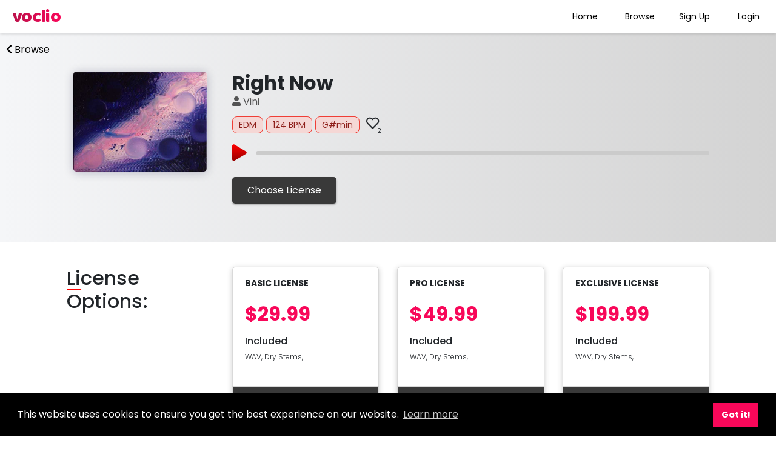

--- FILE ---
content_type: text/html; charset=UTF-8
request_url: https://www.voclio.com/vocal-track/13938
body_size: 42710
content:
<html lang="en">
    
    <head>
        <!-- Global site tag (gtag.js) - Google Analytics -->
<script async src="https://www.googletagmanager.com/gtag/js?id=UA-141653311-1"></script>
<script>
  window.dataLayer = window.dataLayer || [];
  function gtag(){dataLayer.push(arguments);}
  gtag('js', new Date());

  gtag('config', 'UA-141653311-1');
</script>


          <meta charset="utf-8">
          <meta name="viewport" content="width=device-width, initial-scale=1.0, maximum-scale=1.0, user-scalable=no">
    <link rel="icon" type="image/png" sizes="32x32" href="/favicon-32x32.png">

        <link rel="stylesheet" href="https://use.fontawesome.com/releases/v5.6.3/css/all.css" integrity="sha384-UHRtZLI+pbxtHCWp1t77Bi1L4ZtiqrqD80Kn4Z8NTSRyMA2Fd33n5dQ8lWUE00s/" crossorigin="anonymous">
        <link href="https://fonts.googleapis.com/css?family=Baloo+Tamma" rel="stylesheet">
        <link href="https://fonts.googleapis.com/css?family=Poppins:100,300,400,500,700" rel="stylesheet">
        
        <link href="https://fonts.googleapis.com/css?family=Open+Sans:600" rel="stylesheet">
        <link href="/assets/css/header.css?v2" type="text/css"  rel="stylesheet"/>
    
    <link href='https://fonts.googleapis.com/css?family=Roboto' rel='stylesheet'><script src='https://ajax.googleapis.com/ajax/libs/jquery/3.3.1/jquery.min.js'></script><script src='https://js.stripe.com/v3/'></script>           

       <!-- <script src="assets/js/audioscript.js"></script> -->      
 
      
      <link rel="stylesheet" type="text/css" href="//cdnjs.cloudflare.com/ajax/libs/cookieconsent2/3.1.0/cookieconsent.min.css" />
<script src="//cdnjs.cloudflare.com/ajax/libs/cookieconsent2/3.1.0/cookieconsent.min.js"></script>
<script>
window.addEventListener("load", function(){
window.cookieconsent.initialise({
  "palette": {
    "popup": {
      "background": "#000"
    },
    "button": {
      "background": "#f80759"
    }
  }
})});
</script>  

<!-- Facebook Pixel Code -->
<script>
  !function(f,b,e,v,n,t,s)
  {if(f.fbq)return;n=f.fbq=function(){n.callMethod?
  n.callMethod.apply(n,arguments):n.queue.push(arguments)};
  if(!f._fbq)f._fbq=n;n.push=n;n.loaded=!0;n.version='2.0';
  n.queue=[];t=b.createElement(e);t.async=!0;
  t.src=v;s=b.getElementsByTagName(e)[0];
  s.parentNode.insertBefore(t,s)}(window, document,'script',
  'https://connect.facebook.net/en_US/fbevents.js');
  fbq('init', '650258489220094');
  fbq('track', 'PageView');
</script>
<noscript><img height="1" width="1" style="display:none"
  src="https://www.facebook.com/tr?id=650258489220094&ev=PageView&noscript=1"
/></noscript>
<!-- End Facebook Pixel Code -->

<!---Microsoft ads--->

<script>
(function(w,d,t,r,u){var f,n,i;w[u]=w[u]||[],f=function(){var o={ti:"26345420"};o.q=w[u],w[u]=new UET(o),w[u].push("pageLoad")},n=d.createElement(t),n.src=r,n.async=1,n.onload=n.onreadystatechange=function(){var s=this.readyState;s&&s!=="loaded"&&s!=="complete"||(f(),n.onload=n.onreadystatechange=null)},i=d.getElementsByTagName(t)[0],i.parentNode.insertBefore(n,i)})(window,document,"script","//bat.bing.com/bat.js","uetq");
</script>
    </head>
    
   <script>
        function navBarDrop(){
            $(".navlinksdrop").fadeToggle();
        }
    
        </script>  
    
    <nav>
    <div class="navlogo">
        <a href="/index" style="text-decoration:none"><span id="voclio">voclio</span></a><!------LOGO GOES HERE----->
       
    </div>
        
    <div class="navlinks">
        
        <a href="/index"><button class="link">Home</button></a>
        
        <a href="/acapellas"><button class="link">Browse</button></a>
        
        <a href="/pricing"><button class="link">Sign Up</button></a>
        
        <a href="/login"><button class="link">Login</button></a>
        
    </div>
        
    <div class="navlinks2">
      
        <button id="navbars"><i onclick="navBarDrop()" class="fas fa-bars fa-2x"></i></button>
        
    </div>
        
    <div class="navlinksdrop">
      <div style="width: 100%; text-align:right"><i onclick="navBarDrop()" class="fas fa-times fa-2x" style="color:white;"></i>  </div>
        <a href="/index"><button class="link">Home</button></a>
        
        <a href="/acapellas"><button class="link">Browse</button></a>
        
        <a href="/pricing"><button class="link">Sign Up</button></a>
        
        <a href="/login"><button class="link">Login</button></a>
        
    </div>
    
    
    </nav> 
<head>
<title>Voclio Acapella - Right Now </title>
<meta name="description" content="EDM acapella by Vini. License this acapella along with many other EDM vocals."/>
<meta name="keywords" content="EDM vocals, vocal tracks, toplines, EDM vocalists, Inspirational vocals, Inspirational acapellas, Inspirational vocalists">
<script src="https://ajax.googleapis.com/ajax/libs/jquery/3.3.1/jquery.min.js"></script>
<link rel="stylesheet" href="https://stackpath.bootstrapcdn.com/bootstrap/4.3.1/css/bootstrap.min.css" integrity="sha384-ggOyR0iXCbMQv3Xipma34MD+dH/1fQ784/j6cY/iJTQUOhcWr7x9JvoRxT2MZw1T" crossorigin="anonymous">
<link href="/assets/css/vocal-track.css?v3.2" type="text/css"  rel="stylesheet"/>



 
<style>
a:hover {
    color: black;
    text-decoration: none;
}
 .FAQcontainer {
  margin: 0 auto;
  width: 70%;
   padding: 4rem 0;
}

.drop-down {
  position: relative;
  display: -webkit-box;
  display: -webkit-flex;
  display: -ms-flexbox;
  display: flex;
  -webkit-box-orient: vertical;
  -webkit-box-direction: normal;
  -webkit-flex-direction: column;
  -ms-flex-direction: column;
  flex-direction: column;
  padding: 1rem 3rem 1rem 1rem;
  color: #191919;
  font-size: 1.15rem;
  font-weight: 400;
  border-bottom: 1px solid #b6b6b6;
}

.accordion a:hover,
.accordion a:hover::after {
  cursor: pointer;
  color: #191919;
}

.accordion a:hover::after {
  border: 1px solid #191919;
}

.drop-down.active {
  color: #191919;
  border-bottom: 1px solid #f80759;
}

.accordion .content {
  opacity: 0;
  padding: 0 1rem;
  max-height: 0;
  border-bottom: 1px solid #e5e5e5;
  overflow: hidden;
  clear: both;
  -webkit-transition: all 0.2s ease 0.15s;
  -o-transition: all 0.2s ease 0.15s;
  transition: all 0.2s ease 0.15s;
}
.accordion-item{height:fit-content;}
.accordion .content p {
  font-size: 1rem;
  font-weight: 300;
 
}

.accordion .content.active {
  opacity: 1;
  padding: 1rem;
  max-height: 100%;
  -webkit-transition: all 0.35s ease 0.15s;
  -o-transition: all 0.35s ease 0.15s;
  transition: all 0.35s ease 0.15s;
}

.accordion-item {
   position: relative; 
}

.accordion-item i {
   position: absolute; 
    right: 0;
    padding: 4px;
}
h1 {
    font-size: 2rem;
}
@media screen and (max-width: 700px ){
    .FAQcontainer {
      width: 90%; 
    }
    
    .FAQcontainer h2 {
      font-size: 22px;
    }
    .row {
      padding: 20px;   
    }
    h1 {
       font-size:1.4em;
   }
}
  .navlogo h1, .navlogo span, #voclio {
    background: linear-gradient(to right, #ad1447 0%, #f80759 100%);
	-webkit-background-clip: text;
	-webkit-text-fill-color: transparent;
    letter-spacing: -.7;
} 
.tooltip2 {
  position: relative;
  display: inline-block;
  border-bottom: 1px dotted black;
}

.tooltip2 .tooltiptext {
  visibility: hidden;
  width: 120px;
  background-color: black;
  color: #fff;
  text-align: center;
  border-radius: 6px;
  padding: 5px 0;
  
  /* Position the tooltip */
  position: absolute;
  z-index: 1;
  bottom: 100%;
  left: 50%;
  margin-left: -60px;
}

.tooltip2:hover .tooltiptext {
  visibility: visible;
}
.fa-gradient {
	background: -webkit-gradient(linear, left top, left bottom, from(#f00), to(#990000));
	-webkit-background-clip: text;
	-webkit-text-fill-color: transparent;
	display:inline;
}
.royaltyNotify{

    color: #f80759 !important;
    border-style: solid;
    border-width: 1px 1px 1px 1px;
    background-color: transparent !important;
    border-color: #f80759;
    
}
.new-button-red-border{
        background: linear-gradient(#fff, #fff) padding-box, linear-gradient(60deg, #f80759, #AD1447) border-box;
    color: #313149;
    padding: 12px 25px;
    border: 3px solid transparent;
    border-radius: 10px;
    display: inline-block;
    font-size: 19px;
    -webkit-transition: all 0.2s ease 0s;
    transition: all 0.2s ease 0s;
    box-shadow: 0px 3px 7px rgba(0, 0, 0, 0.2)
}
.new-button-red-border:hover {
        box-shadow: 0px 5px 7px rgba(0, 0, 0, 0.2);
    transform: translateY(-1px);
    color:black;
}
#nowPlayingLeft {
    overflow: unset !important;
}
@media screen and (max-width: 830px) {
   #nowPlayingBar {
    height: 95px !important;
    padding: 12px !important;
    width: 91%;
    margin: 0 auto;
} 
}
.albumArtwork {
    width:54px !important;
}
#nowPlayingBar .content {
    height:52px !important;
}
.playbuttons .play, .playbuttons .pause {
    font-size:1.7em;
}
?>
</style>
</head>
<!DOCTYPE>
<html>
<body>



  


    


    
<a style="text-decoration: none;color: black;position:absolute;left: 10px;top:70px;z-index:100" href="/acapellas"><i class="fas fa-chevron-left"></i> Browse</a>
  
  
    <div id='artworkcontainer'>
         <div class="py-4" style="background: linear-gradient(90deg, #F5F6F8 0%, #D3D3D3 100%)">
        <div class="container v-container" style="">
            
            <div class="row trackMarquee">
                <div class="col-lg-3 text-center">
                    <img src='https://vocliotrackartwork.s3.us-west-2.amazonaws.com/66667727586998.21353318.WhatsAppImage20240610at00.33.09.jpeg'  id='trackartwork' class='trackartworkMarquee'>                </div>
                <div class="col-lg-9">
                      <div class='trackdetails title'>
         <h1 class="font-weight-bold pb-1 pb-md-0 pt-3 pt-lg-0 mb-0">Right Now </h1>
        </div>
        
        
        
        <div class='trackdetails username'>
        <a href='/artist/Vini' class='d-block mb-3' style='opacity:.8'><i class='fas fas-solid fa-user'></i> Vini</a>         </div>
        
        
        <div class="trakdetails trackInfo">
        <div class='trackDetailsItem'><span>EDM</span></div><div class='trackDetailsItem'><span>124 BPM</span></div><div class='trackDetailsItem'><span>G#min</span></div>    
    
    <div class="likes pl-1">
    
        <i id='likeicon' class='likeNoUser far fa-heart fa-lg'></i><p id='likecount'>2</p>                   
                 
               </div>
               
               
</div>
        
        
        
        <div class='trackdetails coverDetails' style="display:flex;">
                
        
        
        </div>
        
        
           
         <div class='trackaudioplayer align-items-center pt-3 pb-2'>
        

					<div class="playbuttons pr-3">
						
                        <i class="fa-gradient fas fa-play fa-lg controlButton play" id="trackplay" alt="Play" style="" onclick="test(13938);playSong(13938, 7740);"></i>
                        
                        <i id="trackpause" class="fa-gradient fas fa-pause fa-lg controlButton pause" style="display: none;" onclick="pauseSong()"></i>

					</div>
					
					
			
					<div class="playbackBar playbackBarMarquee" style="width:100%">

						

						<div class="progressBar progressBarMarquee">
							<div id="progressBarBg" class="progressBarBg">
								<div id="progress" class="progress"></div>
							</div>
						</div>



					</div>
					
				
					
            
                   







                             
 
           
    <script>
             
     
         $(document).ready(function(){
             
             var likeCount = '2';
             
             
             
            //when user clicks on like
             $('.like').click(function(){
                 
              var songid = $('.songid').attr('id');
              var likerid = $('.likerid').attr('id');
              
                 $.ajax({
                 url: '/vocal-track/13938',
                 type: 'post',
                 async: true,
                 data: {
                     'songid': songid,
                     'likerid': likerid 
                 },
                     success: function(){
                         $('.like').css("display", "none");
                         $('.unlike').css("display", "block"); 
                         if (document.getElementById('likecount').innerHTML != likeCount){
                            document.getElementById('likecount').innerHTML = likeCount;
                         } else {
                           document.getElementById('likecount').innerHTML = parseInt(likeCount) + parseInt(1);   
                         }
                   
                     }
                 });
             });
             
             $('.likeNoUser').click(function(){
                 alert("You must have an account to like tracks.");
             });
             
             //when user clicks on unlike
             $('.unlike').click(function(){
            
                 
              var songid = $('.songid').attr('id');
              var likerid = $('.likerid').attr('id');
              
              
                 $.ajax({
                 url: '/vocal-track/13938',
                 type: 'post',
                 async: true,
                 data: {
                     'songid': songid,
                     'likerid': likerid
                 },
                     success: function(){
                         $('.like').css("display", "block");
                         $('.unlike').css("display", "none");
                         if (document.getElementById('likecount').innerHTML != likeCount){
                            document.getElementById('likecount').innerHTML = likeCount;
                         } else {
                           document.getElementById('likecount').innerHTML = parseInt(likeCount) - parseInt(1);   
                         }
  
                     }
                 });
             });
             
         });          
    
    </script>       
        
          
            
		           </div>
		           
		         <a href="#licenses" class="chooseLicense mb-4 mb-lg-0" style="scroll-behavior: smooth;">Choose License</a>  
		           
		           
            
       
                </div>
            </div>
        </div>
       </div>
      
      <div class="container v-container" id="licenses" style="">
          
          
      
      <div class='row'>
            <div class="col-lg-3 pb-4 pb-lg-0">
                <h2 class="pb-3"><span style="border-bottom:2px solid red;height: 1.2em;display:inline-block">Li</span>cense Options:</h2>
                </div>
                        <div class="col-lg-3 pb-4 pb-lg-0">
            <div class="track-license">
                <div class="track-card-top" onclick="basicClick();">
                  
                <h4 class="license-info" style="padding:8px 0;font-weight:600;font-size: 14px;">BASIC LICENSE</h4>
                <h5 class="license-info license-price" style="padding:8px 0;color:#f80759;font-size:32px;font-weight:600">$29.99</h5>
                <h6>Included</h6>
                <p style="font-size:12px;font-weight:300;padding-bottom:10px">
                WAV, Dry Stems,                 </p>
                <div class="royaltyContainer">
                          </div>
                </div>
                <div class="track-card-bottom basic-overview" onclick="basicClick();">
                <h4 class="license-info h6 mb-0 text-center"  style="font-weight:300;">View License Terms <i style="color:white;" id="basicdown" class="fa fa-chevron-down"></i></h4>
                
                </div>
            </div>
            </div>
                           
            
            <div class="col-lg-3 pb-4 pb-lg-0">
            <div class="track-license">
                <div class="track-card-top pro-overview">
                <h4 class="license-info" style="padding:8px 0;font-weight:600;font-size: 14px;">PRO LICENSE</h4>
                <h5 class="license-info" style="padding:8px 0;color:#f80759;font-size:32px;font-weight:600">$49.99</h5>
                <h6>Included</h6>
                <p style="font-size:12px;font-weight:300;padding-bottom:10px">WAV, Dry Stems, </p>
                <div class="royaltyContainer">
                         </div>
        
        
                </div>
                <div class="track-card-bottom pro-overview">
                <h4 class="license-info h6 mb-0 text-center"  style="font-weight:300;">View License Terms <i style="color:white;" class="fa fa-chevron-down"></i></h4>
                
                </div>
            </div>
            </div>
                    
            <div class="col-lg-3 pb-4 pb-lg-0">
            <div class="track-license">
                <div class="track-card-top exc-overview">
                <h4 class="license-info" style="padding:8px 0;font-weight:600;font-size: 14px;">EXCLUSIVE LICENSE</h4>
                <h5 class="license-info" style="padding:8px 0;color:#f80759;font-size:32px;font-weight:600">$199.99</h5>
                <h6>Included</h6>
                <p style="font-size:12px;font-weight:300;padding-bottom:10px">WAV, Dry Stems, </p>
                <div class="royaltyContainer">
                         </div>
                </div>
                <div class="track-card-bottom exc-overview">
                <h4 class="license-info h6 mb-0 text-center"  style="font-weight:300;">View License Terms <i style="color:white;" class="fa fa-chevron-down"></i></h4>
                
                </div>
            </div>
            </div>
            
           
           
             
        
        
        
        <script>
        
            function basicClick(){
        $(".basic-overview-card").toggle();
        $(".xbasic").click(function(){ 
            $(".basic-overview-card").css("display", "none");
        });
                
}
            
            $(".pro-overview").click(function(){
        $(".pro-overview-card").toggle();
        $(".xpro").click(function(){ 
            $(".pro-overview-card").css("display", "none");
        });
                
});
            
        $(".exc-overview").click(function(){
        $(".exc-overview-card").toggle();
        $(".xexc").click(function(){ 
            $(".exc-overview-card").css("display", "none");
        });
                
});
        </script>
            
        </div>
      </div>
      
      
     </div>  
      

<div class="overview-card-outer">
<div class="basic-overview-card" style="display:none">
    



<i class="fas fa-times fa-lg xbasic"></i>
<div class="licenseSum">
    

<span>Basic License Summary</span> 

<div class="licneseSum-header">
<h5>License Type: <b>Non-Exclusive</b></h5>
<h5>Price: <b>$29.99</b></h5>
<a href="/purchase/13938/basic"><button><i class="far fa-credit-card"></i> Purchase</button></a>
</div>
<div class="licenseSumm-info">
 <div class="span-flex">  
<div class="span-half">
<i class="fas fa-compact-disc"></i><span> Sell up to 10000 copies</span>
</div>
 <div class="span-half">   
<i class="fas fa-music"></i><span> 10000 audio streams and 10000 video streams allowed</span>   
 </div> 
</div> 
    
<div class="span-flex">  
<div class="span-half">
<i class="fas fa-download"></i><span> Allow up to Unlimited free downloads</span>
</div>
 <div class="span-half">   
<i class="fas fa-broadcast-tower"></i><span> Broadcast across up to 100 radio stations</span>   
 </div> 
</div>
    
<div class="span-flex">  
<div class="span-half">
<i class="fas fa-users"></i><span> For profit performances allowed</span>
</div>
 <div class="span-half">   
<i class="fas fa-signature"></i><span> Artist credit is optional</span>   
 </div> 
</div>
 
  
</div>
   

</div>
      
</div>
</div>
    
<div class="overview-card-outer">
<div class="pro-overview-card" style="display:none">
    



<i class="fas fa-times fa-lg xpro"></i>
<div class="licenseSum">
    

<span>Pro License Summary</span> 
<div class="licneseSum-header">
<h5>License Type: <b>Non-Exclusive</b></h5>
<h5>Price: <b>$49.99</b></h5>
<a href="/purchase/13938/pro"><button><i class="far fa-credit-card"></i> Purchase</button></a>
</div>
<div class="licenseSumm-info">
 <div class="span-flex">  
<div class="span-half">
<i class="fas fa-compact-disc"></i><span> Sell up to Unlimited copies</span>
</div>
 <div class="span-half">   
<i class="fas fa-music"></i><span> Unlimited audio streams and Unlimited video streams allowed</span>   
 </div> 
</div> 
    
<div class="span-flex">  
<div class="span-half">
<i class="fas fa-download"></i><span> Allow up to Unlimited free downloads</span>
</div>
 <div class="span-half">   
<i class="fas fa-broadcast-tower"></i><span> Broadcast across up to Unlimited radio stations</span>   
 </div> 
</div>
    
<div class="span-flex">  
<div class="span-half">
<i class="fas fa-users"></i><span> For profit performances allowed</span>
</div>
 <div class="span-half">   
<i class="fas fa-signature"></i><span> Artist credit is optional</span>   
 </div> 
</div>
 
  
</div>
   

</div>    
</div>
</div>

<div class="overview-card-outer">
<div class="exc-overview-card" style="display:none">
    



<i class="fas fa-times fa-lg xexc"></i>
<div class="licenseSum">
    

<span>Exclusive License Summary</span> 
<div class="licneseSum-header">
<h5>License Type: <b>Exclusive</b></h5>
<h5>Price: <b>$199.99</b></h5>
 <a href="/purchase/13938/exclusive"><button><i class="far fa-credit-card"></i> Purchase</button></a> 
 </div>
<div class="licenseSumm-info">
 <div class="span-flex">  
<div class="span-half">
<i class="fas fa-compact-disc"></i><span> Sell up to Unlimited copies</span>
</div>
 <div class="span-half">   
<i class="fas fa-music"></i><span> Unlimited audio streams and Unlimited video streams allowed</span>   
 </div> 
</div> 
    
<div class="span-flex">  
<div class="span-half">
<i class="fas fa-download"></i><span> Allow up to Unlimited free downloads</span>
</div>
 <div class="span-half">   
<i class="fas fa-broadcast-tower"></i><span> Broadcast across up to Unlimited radio stations</span>   
 </div> 
</div>
    
<div class="span-flex">  
<div class="span-half">
<i class="fas fa-users"></i><span> For profit performances allowed</span>
</div>
 <div class="span-half">   
<i class="fas fa-signature"></i><span> Artist credit is optional</span>   
 </div> 
</div>
 
  
</div>
   

</div>    
</div>
</div>

 
     <div class="FAQcontainer">

  <h2>Frequently Asked Questions</h2>

  <div class="accordion">
      
    <div class="accordion-item">
      <a class="drop-down">What do I get with purchase?<i class="fas fa-chevron-down"></i></a>
      <div class="content">
        <p>Depending on the track, you will receive either the mp3 file of the acapella, wav file of the acapella, dry vocal stems, wet vocal stems, or all these files. View the "Included" section on the license summaries above to see what this track provides with purchase. All files will be sent via a download link to your email after purchase.<br><br>
          
        You will also receive a license agreement with purchase outlining the terms and coniditions of purchase.  View a <a href="https://voclio.com/sample-contract" target="_blank">sample contract</a> or continue to the checkout page of a track to view it's license agreement.
          </p>
          
          
      </div>
    </div>
      
    <div class="accordion-item">
      <a class="drop-down">What can I use the vocals for?<i class="fas fa-chevron-down"></i></a>
      <div class="content">
        <p>You can use the vocals for your own original music. The tracks you make with vocals from voclio are songs that you own and can profit from. They can be edited how you choose and do not need to be labled as a "remix".<br><br>
          </p>
          
          
      </div>
    </div>
      
    <div class="accordion-item">
      <a class="drop-down">What's the difference between licenses?<i class="fas fa-chevron-down"></i></a>
      <div class="content">
          <p>There are two types of Licenses - <b>Exclusive</b> (exclusive) and <b>Non-Exclusive</b> (basic and pro).<br><br> An <b>exclusive</b> license provides the purchaser the exclusive right to use the vocal track in a new song going forward.  This means that the vocal track can no longer be sold to anyone else.  Voclio automatically takes down the vocal track when an Exclusive license is sold. <br><br>
          
          A <b>Non-Exclusive</b> license allows a vocalist to sell the same vocal track to multiple parties and does not gaurantee exclusivity to the buyer.</p><br>
          
          <p>Please note that we do not guarantee a non-exclusive license hasn't been sold prior to purchasing an exclusive license either on voclio.com or another source. We recommend reaching out to the seller if you would like to verify. In addition to exclusivity, each license has a set of terms and conditions. These terms outline rights given to the buyer. Terms may include things such as streaming limits - which place a limit on the number of streams your song can have before a new license must be purchased, sales limits - which place a limit on the number of sales your song can have before a new license must be purchased, etc.</p>
          
      </div>
    </div>
    
   
    
    
   
    
   
  </div>
  
</div>  
    
    
    <script>
        const items = document.querySelectorAll(".accordion a");

function toggleAccordion(){
  this.classList.toggle('active');
  this.nextElementSibling.classList.toggle('active');
}

items.forEach(item => item.addEventListener('click', toggleAccordion));
        </script>  
    
    
    
    
    
  <div style="background-color: #f6f6f6;padding:50px 0 70px 0;">  
 <section class="trackssection eighty-percent">
     
   
     <div class="similartracksOuter">
         <div class='similarTracks'>
         <h2>Similar Tracks</h2> 
             </div>
         <div class='similarTrackRows'>
   <ul  style="margin-bottom: 10px;">  
       <li class='trackrows' onclick='test(8716); playSong(8716, 5489);'>
           <div id='artworkbox'>
           <img id='playimg' src='/imgs/newplay.png' height='40' width='40'>
           <img style='border-radius:5px;box-shadow:0 0 4px rgba(0,0,0,.15);' src='https://vocliotrackartwork.s3.us-west-2.amazonaws.com/64d4597a280717.02566135.ScreenShot20230810at12.47.25pm.png' height='50' width='50' alt='Track Artwork'>
           </div>
           
           <div id='tracktitlebox'>
           <span id='tracktitle'><a id='tracklink' href='/vocal-track/8716'>Listen to the Same Sound</a></span>
           <span><a id='artistlink' href='/artist/EnyaAngel'>EnyaAngel</a></span>
           </div>
           
           <div class='trackrowinfo key'>
           <span id='spansmall'>128</span>
           </div>
           
           <div id='purchasebox' id='myTracksEdit'>
           
           
           <a href='/vocal-track/8716'><button>$49.99 +</button></a>
           </div>
           
          </li><li class='trackrows' onclick='test(17442); playSong(17442, 7824);'>
           <div id='artworkbox'>
           <img id='playimg' src='/imgs/newplay.png' height='40' width='40'>
           <img style='border-radius:5px;box-shadow:0 0 4px rgba(0,0,0,.15);' src='https://vocliotrackartwork.s3.us-west-2.amazonaws.com/687a8abfd899e8.41599853.JulianaArt.jpg' height='50' width='50' alt='Track Artwork'>
           </div>
           
           <div id='tracktitlebox'>
           <span id='tracktitle'><a id='tracklink' href='/vocal-track/17442'>Afrobeat Juliana</a></span>
           <span><a id='artistlink' href='/artist/Fuzeejasmine'>Fuzeejasmine</a></span>
           </div>
           
           <div class='trackrowinfo key'>
           <span id='spansmall'>113</span>
           </div>
           
           <div id='purchasebox' id='myTracksEdit'>
           
           
           <a href='/vocal-track/17442'><button>$49.99 +</button></a>
           </div>
           
          </li><li class='trackrows' onclick='test(8750); playSong(8750, 6556);'>
           <div id='artworkbox'>
           <img id='playimg' src='/imgs/newplay.png' height='40' width='40'>
           <img style='border-radius:5px;box-shadow:0 0 4px rgba(0,0,0,.15);' src='https://vocliotrackartwork.s3.us-west-2.amazonaws.com/64d69b71597905.26324250.msg18476973603227.jpg' height='50' width='50' alt='Track Artwork'>
           </div>
           
           <div id='tracktitlebox'>
           <span id='tracktitle'><a id='tracklink' href='/vocal-track/8750'>I AM</a></span>
           <span><a id='artistlink' href='/artist/Larytale'>Larytale</a></span>
           </div>
           
           <div class='trackrowinfo key'>
           <span id='spansmall'>125</span>
           </div>
           
           <div id='purchasebox' id='myTracksEdit'>
           
           
           <a href='/vocal-track/8750'><button>$49.99 +</button></a>
           </div>
           
          </li><li class='trackrows' onclick='test(14808); playSong(14808, 4444);'>
           <div id='artworkbox'>
           <img id='playimg' src='/imgs/newplay.png' height='40' width='40'>
           <img style='border-radius:5px;box-shadow:0 0 4px rgba(0,0,0,.15);' src='https://vocliotrackartwork.s3.us-west-2.amazonaws.com/66e35f0bc75777.97693616.Sharonb.png' height='50' width='50' alt='Track Artwork'>
           </div>
           
           <div id='tracktitlebox'>
           <span id='tracktitle'><a id='tracklink' href='/vocal-track/14808'>Blazin Light</a></span>
           <span><a id='artistlink' href='/artist/Sharon-B'>Sharon B</a></span>
           </div>
           
           <div class='trackrowinfo key'>
           <span id='spansmall'>108</span>
           </div>
           
           <div id='purchasebox' id='myTracksEdit'>
           
           
           <a href='/vocal-track/14808'><button>$39.99 +</button></a>
           </div>
           
          </li><li class='trackrows' onclick='test(3016); playSong(3016, 3749);'>
           <div id='artworkbox'>
           <img id='playimg' src='/imgs/newplay.png' height='40' width='40'>
           <img style='border-radius:5px;box-shadow:0 0 4px rgba(0,0,0,.15);' src='https://vocliotrackartwork.s3.us-west-2.amazonaws.com/ScreenShot20170710at6.35.36PM.png.625fa71aae6381.72196625.png' height='50' width='50' alt='Track Artwork'>
           </div>
           
           <div id='tracktitlebox'>
           <span id='tracktitle'><a id='tracklink' href='/vocal-track/3016'>Forever Young</a></span>
           <span><a id='artistlink' href='/artist/CadenceXYZ'>CadenceXYZ</a></span>
           </div>
           
           <div class='trackrowinfo key'>
           <span id='spansmall'>122</span>
           </div>
           
           <div id='purchasebox' id='myTracksEdit'>
           
           
           <a href='/vocal-track/3016'><button>$800.00 +</button></a>
           </div>
           
          </li><li class='trackrows' onclick='test(13566); playSong(13566, 7182);'>
           <div id='artworkbox'>
           <img id='playimg' src='/imgs/newplay.png' height='40' width='40'>
           <img style='border-radius:5px;box-shadow:0 0 4px rgba(0,0,0,.15);' src='https://vocliotrackartwork.s3.us-west-2.amazonaws.com/663f68499c66a3.33644800.profielfoto.jpg' height='50' width='50' alt='Track Artwork'>
           </div>
           
           <div id='tracktitlebox'>
           <span id='tracktitle'><a id='tracklink' href='/vocal-track/13566'>To You</a></span>
           <span><a id='artistlink' href='/artist/Oisin'>Oisin</a></span>
           </div>
           
           <div class='trackrowinfo key'>
           <span id='spansmall'>128</span>
           </div>
           
           <div id='purchasebox' id='myTracksEdit'>
           
           
           <a href='/vocal-track/13566'><button>$49.00 +</button></a>
           </div>
           
          </li><li class='trackrows' onclick='test(14509); playSong(14509, 7915);'>
           <div id='artworkbox'>
           <img id='playimg' src='/imgs/newplay.png' height='40' width='40'>
           <img style='border-radius:5px;box-shadow:0 0 4px rgba(0,0,0,.15);' src='https://vocliotrackartwork.s3.us-west-2.amazonaws.com/66bd015c8a2ad8.81353402.heybrotherartwork1.jpg' height='50' width='50' alt='Track Artwork'>
           </div>
           
           <div id='tracktitlebox'>
           <span id='tracktitle'><a id='tracklink' href='/vocal-track/14509'>Hey Brother</a></span>
           <span><a id='artistlink' href='/artist/Eclipzemusic5'>Eclipzemusic5</a></span>
           </div>
           
           <div class='trackrowinfo key'>
           <span id='spansmall'>126</span>
           </div>
           
           <div id='purchasebox' id='myTracksEdit'>
           
           
           <a href='/vocal-track/14509'><button>$21.95 +</button></a>
           </div>
           
          </li><li class='trackrows' onclick='test(3299); playSong(3299, 3817);'>
           <div id='artworkbox'>
           <img id='playimg' src='/imgs/newplay.png' height='40' width='40'>
           <img style='border-radius:5px;box-shadow:0 0 4px rgba(0,0,0,.15);' src='https://vocliotrackartwork.s3.us-west-2.amazonaws.com/VoclioDefaultArtwork.png' height='50' width='50' alt='Track Artwork'>
           </div>
           
           <div id='tracktitlebox'>
           <span id='tracktitle'><a id='tracklink' href='/vocal-track/3299'>El chamuko</a></span>
           <span><a id='artistlink' href='/artist/GoonRecords250'>GoonRecords250</a></span>
           </div>
           
           <div class='trackrowinfo key'>
           <span id='spansmall'>0</span>
           </div>
           
           <div id='purchasebox' id='myTracksEdit'>
           
           
           <a href='/vocal-track/3299'><button>$19.99 +</button></a>
           </div>
           
          </li><li class='trackrows' onclick='test(8981); playSong(8981, 307);'>
           <div id='artworkbox'>
           <img id='playimg' src='/imgs/newplay.png' height='40' width='40'>
           <img style='border-radius:5px;box-shadow:0 0 4px rgba(0,0,0,.15);' src='https://vocliotrackartwork.s3.us-west-2.amazonaws.com/64ecbc3c0a71f7.54881468.rythmisadancer.jpg' height='50' width='50' alt='Track Artwork'>
           </div>
           
           <div id='tracktitlebox'>
           <span id='tracktitle'><a id='tracklink' href='/vocal-track/8981'>RYTHM IS A DANCER COVER FULL VOX </a></span>
           <span><a id='artistlink' href='/artist/Elsbeth-Rehder'>Elsbeth Rehder</a></span>
           </div>
           
           <div class='trackrowinfo key'>
           <span id='spansmall'>128</span>
           </div>
           
           <div id='purchasebox' id='myTracksEdit'>
           
           
           <a href='/vocal-track/8981'><button>$21.99 +</button></a>
           </div>
           
          </li>   </ul>
             </div>
         </div>
</section>

</div>



<section id="footer" style="background-color:#191919;color:rgba(255,255,255,0.7);">
  <div class="container">
    <div class="row fill-40-viewport py-5 text-white-70 align-items-center">
        <div class="col-12 col-md-6">
          <ul class="list-unstyled">
            <li><h6 class="text-white">ABOUT</h6></li>
            <li style="padding-right: 5px;">Voclio is revolutionizing the way music is made as the first ever marketplace to buy and sell vocal tracks. Our goal is to help artists create music, get discovered, and earn money doing what they love.
              </li>
          </ul>
        </div>
        <div class="col-12 col-md-2">
          <ul class="list-unstyled">
            <li><h6 class="text-white">Site</h6></li>
            <li><a href="/browse">Browse Acapellas</a></li>
            <li><a href="/sell-vocal-tracks">Sell Vocal Tracks</a></li>
            <li><a href="/pricing">Pricing</a></li>
            <li><a href="/faq">FAQ</a></li>
            <li><a href="/the-blog">Blog</a></li>
            <li><a href="/instrumentals">Instrumentals</a></li>
          </ul>
        </div>
        <div class="col-12 col-md-2">
          <ul class="list-unstyled">
            <li><h6 class="text-white">Contact</h6></li>
            <li>contact@voclio.com</li>
            <br><br><br>
            <li><a href="/terms-of-service">Terms of Service</a></li>
            <li><a href="/privacy-policy">Privacy Policy</a></li>
            
          </ul>
        </div>
        <div class="col-12 col-md-2">
        <ul class="list-unstyled">
          <li><h6 class="text-white">Socials</h6></li>
          <li><a href="https://www.facebook.com/voclioofficial" target="_blank"><i class="fab fa-facebook"></i></a></li>
          <li><a href="https://www.instagram.com/voclioofficial" target="_blank"><i class="fab fa-instagram"></i></a></li>
 
          
           
        </ul>
      </div>   
    </div>
  </div>
  
</section>

    </body>    
<html>
<head>
 <script src="https://ajax.googleapis.com/ajax/libs/jquery/3.2.1/jquery.min.js"></script>


 <script type="text/javascript" src="/assets/js/MainPlayer.js"></script> 
    <link href="/playerstyle2.css?1" type="text/css"  rel="stylesheet"/>
    
    </head>

<body>
    
    
    
    
    
    
  	<div id="nowPlayingBarContainer">

        
		<div id="nowPlayingBar">

			<div id="nowPlayingLeft">
				<div class="content">
					<span class="albumLink">
						 <img src='' height='200' width='200' class='albumArtwork' id='trackartwork'>
</span>

					<div class="trackInfo">

						<span class="trackName">
							<span onclick=""></span>
						</span>

						<span class="artistName">
							<span onclick=""></span>
						</span>

					</div>



				</div>
			</div>

			<div id="nowPlayingCenter">

				<div class="content playerControls">

					<div class="buttons">


						<button class="controlButton play" id="trackplay" title="Play button" onclick="playSong()">
							<i style="color:crimson;margin-bottom:9px;font-size:1.7rem" class="fas fa-play fa-2x"></i>
						</button>

						<button id="trackpause" class="controlButton pause" title="Pause button" style="display: none;" onclick="pauseSong()">
                         <i style="color:crimson;margin-bottom:9px;font-size:1.7rem" class="fas fa-pause fa-2x"></i>
						</button>   
                            

					</div>


					<div class="playbackBar">

						<span class="progressTime current">0.00</span>

						<div class="progressBar">
							<div id="progressBarBg" class="progressBarBg">
								<div id="progress" class="progress"></div>
							</div>
						</div>

						<span class="progressTime remaining">0.00</span>


					</div>


				</div>


			</div>

			<div id="nowPlayingRight">
			<div class="volumeBar">

				<button class="controlButton volume" title="Volume button" onclick="setMute()">
					<img src="/imgs/volume.png" alt="Volume">
				</button>

				<div class="progressBar">
					<div class="progressBarBg">
						<div class="progress"></div>
					</div>
				</div>

			</div>
		</div>




		</div>

	</div>

      
    
    
    
    
    
<script>
$(document).ready(function() { 
	currentPlaylist = ["19153","19152","19151","19149","19148","19147","19146","19145","19144","19143"];
    
	newAudio = new Audio();
	 updateVolumeProgressBar(newAudio.audio);
    
   
    //Progress Bar update
    $(".playbackBar .progressBar").mousedown(function() {
       mouseDown = true; 
    });
    $(".playbackBar .progressBar").mousemove(function(e) {
       if(mouseDown == true) {
         timeFromOffset(e, this);  
       } 
    });
    $(".playbackBar .progressBar").mouseup(function(e) { 
         timeFromOffset(e, this);  
       
    });
    
    //volume bar update
    $(".volumeBar .progressBar").mousedown(function() {
       mouseDown = true; 
    });
    $(".volumeBar .progressBar").mousemove(function(e) {
       if(mouseDown == true) {
        var percentage = e.offsetX / $(this).width();
         if(percentage >= 0 && percentage <= 1){
         newAudio.audio.volume = percentage;
             }
       } 
    });
    $(".volumeBar .progressBar").mouseup(function(e) {   
        var percentage = e.offsetX / $(this).width(); 
        if(percentage >= 0 && percentage <= 1){
         newAudio.audio.volume = percentage;
             }
    });
    
    
    
    $(document).mouseup(function() {
        mouseDown = false;
    });
});
    
    function timeFromOffset(mouse, progressBar) {
      var percentage = mouse.offsetX / $(progressBar).width() * 100;
        var seconds = newAudio.audio.duration * (percentage / 100);
        newAudio.setTime(seconds);
    }
   
       
     function test(Tid){
          
          $.post("/assets/handlers/getSongJson.php", { id: Tid }, function(data) {
            var streamingArray = JSON.parse(data);
            var stream = streamingArray.StreamingFile;
            
            $("#nowPlayingBarContainer").show();
              
            newAudio.audio.src = stream;
              
            newAudio.audio.play();
              $(".controlButton.play").css("display", "none");
              $(".controlButton.pause").show();
           });
          
          $.post("/assets/handlers/getSongJson.php", { songId: Tid }, function(data) {  
            var track = JSON.parse(data);
            var source = track.StreamingFile;
            $(".trackName span").text(track.Title);

            
         $.post("/assets/handlers/getArtistJson.php", { artistId: track.ArtistId }, function(data) {
            var artist = JSON.parse(data); 
            $(".artistName span").text(artist.username); 
            //$(".artistName span").attr("onclick", "location.href='ArtistProfile.php?id=" + track.ArtistId + "'");
            });
            
            
          $.post("/assets/handlers/getArtworkJson.php", { songId: Tid }, function(data) {
            var artwork = JSON.parse(data); 
            $(".albumLink img").attr("src", track.Artwork); 
            });
              });
          
          
         
          
         
      }

      

        
    
   function playSong(Tid, Aid) {
       if(newAudio.audio.currentTime == 0) {
   console.log("success");
         $.post("/assets/handlers/updatePlays.php", {songId: Tid });
         $.post("/assets/handlers/updatePlays.php", {artistId: Aid });
         
       }
       $(".controlButton.play").hide();
       $(".controlButton.pause").show();
       newAudio.audio.play();
   }
    
     function pauseSong() {
       $(".controlButton.play").show();
       $(".controlButton.pause").hide();
       newAudio.audio.pause();
   }
   
</script>   
    
    </body>







</html>
  




--- FILE ---
content_type: text/css
request_url: https://www.voclio.com/assets/css/header.css?v2
body_size: 3722
content:

*{
    
  font-family: 'Poppins', sans-serif;
    margin: 0;
    padding: 0;
   
}


nav, header {
    height: 54px; 
    background-image: linear-gradient(to right, #96294E , #f80759); 
    width: 100%;
    display: flex;        
    
}

.navlogo {
    padding: 14px 0;
}

.navlogo h1, .navlogo span, #voclio {
    
    padding-left: 20px; 
    font-family: 'Baloo Tamma', 'Poppins', 'Serif'; 
    font-size: 30px; 
    color: ghostwhite;   
    box-sizing: border-box;
    line-height: 1.1;  
}


.navlinks, .navlinks2 {
    position: absolute;
    right: 0px;  
    display: flex;   
    
}

.navlinksdrop {
    background-color: #191919;  
    height: 300;
    width: 180px;
    z-index: 1;
    padding: 20px;
    position: absolute;
    right: 0;   
    text-align: center;
    transform: translate(0px, 54px);
    display: none;   
}

#navbars {
   display: none; 
}

#navbars:focus, .navlinksdrop a:focus {
    outline:none;
}

.navlinksdrop button:hover {
    border-bottom: 1px solid #FFF;
    cursor: pointer;
}

.navlinksdrop button {
    display: block;
    width: 180px;
    height: 45px;
    font-size: 16px;
    color: #FFF;
    background-color: transparent;
     border: none;  
}

.navlinksdrop a {
    text-decoration: none;
}

.navlinksdrop i:hover{
    cursor: pointer;
}

.navlinks button, .navlinks2 button {
    height: 54px;
    width: 90px;
    background-color: transparent;
    border: transparent;
    font-size: 14px;  
    color: white;
    font-weight: 400; 
}

.navlinks2 button i:hover {
    cursor: pointer;
    color: black;
}  

.navlinks button:hover {
    
    cursor: pointer;
    border-bottom: 1px solid #96294E; 
    color: #191919;
    
    text-decoration: none;  
}

.navlinks button:focus {
    outline: none; 
}

.profileimg {
    height: auto;
    width: 100px;
    text-align: center;
    margin: auto;  
}



#profimg:hover {
    height: 52;  
    width: 52; 
    cursor: pointer; 
    
}


#button {
    height: 40px;
    width: 70px;
    text-align: center;
    font-size: 14px;
    border: none;
    background-color: transparent;
    position: relative;
    margin: 20px 10px; 
}


#red {
    color: red;
    font-family: serif;
    
    font-size: 14px;
}


#dropdown {
    background-color: #fff;  
    height: auto;
    width: 150px;
    z-index: 1;
    padding: 10px;
    display: none;
    position: absolute;
    right: 0; 
    box-shadow: 0px 5px 10px rgba(0, 0, 0, 0.2); 
    
}

#dropdown ul {
  margin-bottom: 0;
}

#dropdown.show {
    display: block;  
    
}


#uploadbtn {
    color: white;
    text-decoration: none;  
}

#dropuploadbtn button {
    border-radius: 5px;  
    width: 100%;
    height: 40px;
    background: linear-gradient(to bottom right, #e23d74, #f80759);
    font-size: 14px;
    font-weight: 500; 
    letter-spacing: .3;
    border: none;
    transition: all 0.2s ease 0s; 
    
}

#dropuploadbtn button:hover {
    background: linear-gradient(to top left, #e23d74, #f80759);
    cursor: pointer;
    color: white;
}

.dropdownlist {
    height: 30px;
    width: 120px;
    font-family: 'Open Sans', sans-serif;
    text-decoration: none;
    font-size: 15px; 
    line-height: 24px;
    color:  black;
}

.dropdownlist:hover {
    color: #f80759;
}


.droptracks, .dropprofile {
    height: auto;
    width: 130px;
    padding: 5px 0;
    margin: 0 auto;   
}

.dropmessages {
    height: auto;
    padding: 10px 0;
}

.dropdown i {
    width: 18px;  
}









@media screen and (max-width: 500px) {
    .navlinks {
        display: none;
    }
    .navlinksdrop {
        width: 100%;
        box-shadow: 0 5px 0px 0 rgba(0,0,0, 0.75); 
        height: 800px; 
    }
    
     .navlinksdrop button{
        width: 100%; 
        font-size: 26px;
    } 
    
    #navbars {
   display: block;
}
    
    .navlinksdrop.show {
   display: block;
}
  
}









--- FILE ---
content_type: text/css
request_url: https://www.voclio.com/assets/css/vocal-track.css?v3.2
body_size: 9128
content:
    /* TRACK PAGE */

*{
    -webkit-font-smoothing: antialiased;
    scroll-behavior: smooth;
}

nav, header {
    height: 54px; 
    background-image: none; 
    width: 100%;
    display: flex;        
    z-index: 100;
    position: relative;
    box-shadow: 0 2px 5px rgba(0,0,0,.15);
}

#voclio {
    background: linear-gradient(to right, #ad1447 0%, #f80759 100%);
	-webkit-background-clip: text;
	-webkit-text-fill-color: transparent;
    letter-spacing: -.7;
}

.navlinks button, .navlinks2 button {
     color: black;
}

.navlinks button:hover {
    color: #db0633;
    border: none;
}

.trackrows {
    display: flex; 
    height: 65px;
    box-sizing:border-box;
    padding: 15px 10px;
    list-style: none;
    align-items: center; 
   border-top: 1px solid #e6e6e6;
   border-bottom: 0px;
   margin: 0 auto; 
    
}

.trackrows:last-child {
   border-bottom: 1px solid #e6e6e6; 
}
.trackrows:hover {
  background-color :#f4f4f4; 

}

.trackrows {
    width: 95%;
}

.trackrowinfo {
    width: 85px;
    padding: 0 10px;
    border-left: 2px solid #e6e6e6;
    
}
 

.trackrowinfo span {
  font-size: 14px !important;  
   width: 80px;
  text-align: center;
}

.trackrows a, .username a { 
 padding: 0;
 color: rgb(46,46,46);
 text-decoration: none; 
 overflow-x: hidden;
font-weight: 400;
    
} 
.username a:hover {
text-decoration: underline;
}
.trackcontentcontainer .title {
   margin-bottom: -5px; 
}
.trackcontentcontainer{
    padding: 10px 20px;
    width: calc(100% - 210px);
    padding-right: 0;
}

#artistlink {
    opacity: .6;
    font-weight: 300;
}

#artworkbox {
    float: left;
    padding: 5px;
    
}

#trackArtwork {
    border-radius: 5px;
}
.trackartworkMarquee {
    width: 220px;
    box-shadow: 0px 2px 16px 0px rgb(0 0 53 / 24%);
}
.nohover:hover {
   background-color: #fff; 
}

.trackrows #artworkbox #playimg {
    height: 50px;
    width: 50px;
    
    
    visibility: hidden;
    position: absolute;
    cursor: pointer;
}

.trackrows:hover #artworkbox #playimg {
    visibility: visible;
}

#tracktitlebox {
    margin: auto px;
    display: inline;
    align-items: center;
    width: 100%;
    float: left;

}

#tracktitle {
    display: block;
    line-height: 1.2;
    height: 18px;
    overflow: hidden;
    
    
}

#tracklink:hover, #artistlink:hover {
   text-decoration: underline;
}

#purchasebox {
    

    align-items: center;  
    padding-right: 5px;
    padding: 0 5px;
    
}

#purchasebox button {
      border-radius: 5px;
    width: 80px;
    height: 40px;
    background: #393939;
    font-family: 'Poppins', serif;
    font-size: 14px;
    border: none;
    font-weight: 300;
    -webkit-font-smoothing: antialiased;
    -webkit-transition: all 0.2s ease 0s;
    transition: all 0.2s ease 0s;
    color: white;
    box-shadow: 0 2px 3px rgba(0, 0, 0, 0.3); 
}

#purchasebox button:hover {
    box-shadow: 0px 5px 10px rgba(226, 61, 116, 0.4);
    background: linear-gradient(to top left, #d1235e, #f80759);
    cursor: pointer;
    transform: translateY(-1px);
    color: white;
}

.trackaudioplayer {
  display: flex;
  box-sizing: border-box;  
  padding-top: 10px;
    
}
.playbuttons {
    padding-right: 5px;
}

.likes {
   width: 30px; 
}

#like {
    width: 30px;
    height: 30px; 
    opacity: 0;
    position: absolute;  
}

#likeicon {
   
   padding-left: 2px; 
}
#likeicon:hover {
    cursor: pointer;
    width: 31px;
    opacity: .6;
    
}

#like:hover{
    cursor: pointer;
    
}

#likecount {
   margin-top: -3px;
    width: 27px;
    opacity: 1;
    font-size: 10px;
    text-align: right;
}

.track-licenses{
    display: flex;
    padding-top: 5px;
    width: 750px;
    margin: 0 auto;
}
.v-container {
    max-width:1300px;
}
.innerFlex{
    display:flex;padding: 70px 50px 30px 50px;position: relative;
}
.innerFlexFirst{margin-bottom:40px;}
.track-license-pad {
    padding: 0 20px;
}
.track-license {
    box-shadow: 0 2px 10px rgba(0,0,0,.2);
    padding: 10px 20px;
    border: 1px solid #d9d9d9;
    border-radius: 5px;
    transition: transform .2s;
    box-sizing: border-box;
    background-color:white;
    cursor: pointer;
}
.license-info {
    padding: 10px;
}

.track-card-bottom {
    background-color: #393939;
    width: calc(100% + 42px);
    transform: translate(-21px, 13px);
    color: white;
    border-radius:0 0 5px 5px;
    border: 1px solid #d9d9d9;
}
.track-license:hover{
   transform: translateY(-3px);
}

.track-card-bottom:hover {
   cursor: pointer; 
   
}

.overview-card-outer {
    width: 60%;
    margin: 0 auto;
}

.basic-overview-card, .pro-overview-card, .exc-overview-card {
    position: fixed;
    width: 60%;
    height: auto;
    box-shadow: 0 2px 10px rgba(0,0,0,.5);
    padding: 10px 20px;
    border: 1px solid #d9d9d9;
    border-radius: 5px;
    background-color: #fff;  
    z-index: 1;
    top: calc(50% - 208px);
    box-sizing: border-box;
} 

.fas.fa-times:hover {
    cursor: pointer;
}
 

.licenseSum {
    padding: 20px;
}

.licneseSum-header{
    position: relative;    
}
.licneseSum-header h5 {font-weight:400;font-size:.85rem;}
.licneseSum-header button {
    position: absolute;
    right: 0;
    top: -23px;
    width: 120px;
    height: 40px;
    border: none;
    border-radius: 5px; 
     background-color: #393939;
    font-size: 14px;
    font-weight: 300; 
    border: none;
    transition: all 0.3s ease 0s; 
    color: white;
    box-shadow: 0 2px 3px rgba(0, 0, 0, 0.3);
}
.chooseLicense {
    border: none;
    border-radius: 5px; 
     background-color: #393939;
    font-size: 16px;
    font-weight: 300; 
    border: none;
    transition: all 0.3s ease 0s; 
    color: white;
    box-shadow: 0 2px 3px rgba(0, 0, 0, 0.3);
    padding: 10 25px;
    margin-top: 22px;
    display: inline-block;
    font-weight:400;
}
.licneseSum-header button:hover {
    box-shadow: 0px 5px 10px rgba(226, 61, 116, 0.4);
    cursor: pointer;
    transform: translateY(-1px);
background: linear-gradient(to bottom right, #e23d74, #f80759); 
}
.chooseLicense:hover {
    color: white;
    box-shadow: 0px 5px 10px rgba(226, 61, 116, 0.4);
    cursor: pointer;
    transform: translateY(-1px);
background: linear-gradient(to bottom right, #e23d74, #f80759); 
}
.licenseSumm-info {
    display: block; 
    width: 99%;
    padding-top:30px;
    margin: 0 auto; 
    
}
.span-flex {
    display: flex;
    
}
.span-half {
    width: 50%;
    display: flex;
    align-items: center;
    height: 38px;
    font-size: 14px; 
}

.span-half i {
    margin-right: 8px;
    color: #e80653;
}

.eighty-percent {
   width: 85%;
    margin: 0 auto;
}
 #footer a {color:rgba(255,255,255,0.7);text-decoration:none;}
    .row{display:flex;flex-wrap:wrap;}
    .col-md-6{width:44%;padding: 20px 0;}
    .col-md-2{width:18%;padding: 20px 0;}
    .container{padding:40px 20px;}
    .list-unstyled{list-style:none;}
    li h6{color:white;font-size:1rem;font-weight:500;}
.innerContainer {
    width: 100%;
    max-width: 1300px;
    margin: 0 auto;
    display: flex;
}
.trackInfo {
    display:flex;
    margin-top:5px;
        height: 30px;
}
.trackDetailsItem span {
      padding: 3px 10px;
    border-radius: 8px;
    font-size: 14px;
    color: #8e1f1a;
    margin-right: 5px;
    border: 1px solid #ef3e36;
    background: #f5d7d5;
}

 .progressBarMarquee, .playbackBarMarquee {
        align-items: center;
    }
   .progressBarMarquee .progressBarBg {
       background-color: #cbcbcb;
    height: 7px;
   }
   .progressBarMarquee .progress {
    height: 7px;
   }
@media screen and (max-width: 1350px) {
    .v-container {
        max-width:1100px;
    }
}

@media screen and (max-width: 1050px) {
    .hide{display:none;}
    .track-licenses {
        padding-top:50px;
    }
}

@media screen and (max-width: 929px) {
    .content {
        width: 95%;
    }
   .trackrows{
        width: 100%;
    } 
    .eighty-percent {
        width: 95%;
    }
    .span-flex {
        display: block;
    }
    .span-half {
        width: 100%;

    }
}

@media screen and (max-width: 805px){
    .col-md-6, .col-md-2{width:100%;}
    .track-licenses {
        display: block;
        width: 80%;
    }
    .track-license {
        width: 100%;
    }
    .track-license-pad {
        padding: 10px 20px;
    }
    .innerFlex{
        padding:70px 10px 0 10px;
        display:block;
    }
    .innerFlexFirst{margin-bottom:0;}
    .artworkpad{text-align:center;}
    .trackcontentcontainer{width: 100%;
    text-align: center;padding:0;}
    .trackaudioplayer{
    margin: 0 auto;
    }
    .innerContainer{
        display:block;
    }
    .trackMarquee {
        width: 350px;
        margin: 0 auto;
    }
    .trackartworkMarquee {
        width: 100%;
    }
    .container.v-container{padding:20px 0 0 0;}
    #licenses {
        max-width: 350px;
    }
    .progressTimeMarquee {
        display:none;
    }
    .playbackBarMarquee {
        position: relative !important;
    }
    .trackDetailsItem span {
    font-size: 12px;
    }
}
@media screen and (max-width: 640px){
    .basic-overview-card, .pro-overview-card, .exc-overview-card, .overview-card-outer {
        width: 90%;
    }
    .licneseSum-header {
        display: block;
    }
   .licneseSum-header button {
    margin-top: 10px;
       position: initial;
}
    
}